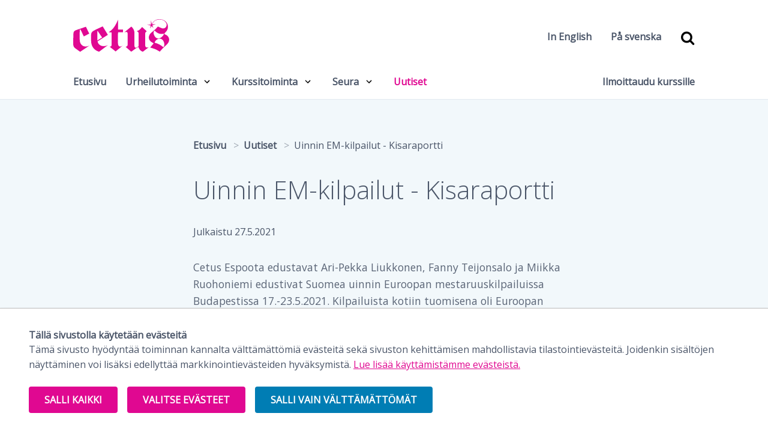

--- FILE ---
content_type: text/html; charset=utf-8
request_url: https://www.cetus.fi/uutiset/uinnin-em-kilpailut-kisaraportti/
body_size: 10362
content:
<!doctype html><html lang="fi"><head><title>Uinnin EM-kilpailut - Kisaraportti - Cetus</title><meta charset="utf-8"><meta name="viewport" content="width=device-width, initial-scale=1.0, minimum-scale=1.0"><meta name="description" content="Cetus Espoota edustavat Ari-Pekka Liukkonen, Fanny Teijonsalo ja Miikka Ruohoniemi edustivat Suomea uinnin Euroopan mestaruuskilpailuissa Budapestissa 17.-23.5.2021. Kilpailuista kotiin tuomisena oli Euroopan mestaruus, Suomen ennätys sekä useampi henkilökohtainen ennätys."><meta property="og:title" content="Uinnin EM-kilpailut - Kisaraportti"><meta property="og:site_name" content="Cetus"><meta property="og:type" content="website"><meta property="og:url" content="https://www.cetus.fi/uutiset/uinnin-em-kilpailut-kisaraportti/"><meta property="og:description" content="Cetus Espoota edustavat Ari-Pekka Liukkonen, Fanny Teijonsalo ja Miikka Ruohoniemi edustivat Suomea uinnin Euroopan mestaruuskilpailuissa Budapestissa 17.-23.5.2021. Kilpailuista kotiin tuomisena oli Euroopan mestaruus, Suomen ennätys sekä useampi henkilökohtainen ennätys."><meta name="twitter:card" content="summary_large_image"><meta name="twitter:title" content="Uinnin EM-kilpailut - Kisaraportti"><meta name="twitter:description" content="Cetus Espoota edustavat Ari-Pekka Liukkonen, Fanny Teijonsalo ja Miikka Ruohoniemi edustivat Suomea uinnin Euroopan mestaruuskilpailuissa Budapestissa 17.-23.5.2021. Kilpailuista kotiin tuomisena oli Euroopan mestaruus, Suomen ennätys sekä useampi henkilökohtainen ennätys."><link rel="canonical" href="https://www.cetus.fi/uutiset/uinnin-em-kilpailut-kisaraportti/"><link rel="alternate" href="https://www.cetus.fi/uutiset/uinnin-em-kilpailut-kisaraportti/" hreflang="fi"><link rel="alternate" href="https://www.cetus.fi/en/news/uinnin-em-kilpailut-kisaraportti/" hreflang="en"><link rel="alternate" href="https://www.cetus.fi/se/nyheter/uinnin-em-kilpailut-kisaraportti/" hreflang="sv"><link rel="icon" type="image/png" href="/site/assets/files/1066/cetus-favicon-1.32x32-u1i0s1q90f1.png"><link rel="stylesheet" href="/site/templates/resources/dist/styles.css?v=4vvwl"><script async type="text/plain" data-type="text/javascript" data-category="statistics" data-src="https://www.googletagmanager.com/gtag/js?id=G-HPXWBHG3CF"></script><script type="text/plain" data-type="text/javascript" data-category="statistics">
		window.dataLayer = window.dataLayer || [];
		function gtag(){dataLayer.push(arguments);}
		gtag('js', new Date());
		gtag('config', 'G-HPXWBHG3CF');
		</script><script>
			document.documentElement.classList.add('js');
		</script><script>var PrivacyWireSettings={"version":1,"dnt":"1","bots":"0","customFunction":"","messageTimeout":5000,"consentByClass":"0","cookieGroups":{"necessary":"V\u00e4ltt\u00e4m\u00e4tt\u00f6m\u00e4t","functional":"Functional","statistics":"Tilastolliset","marketing":"Markkinointi","external_media":"External Media"}};</script><script type='module' src='/site/modules/Privacywire/js/PrivacyWire.js'></script><script nomodule type='text/javascript' src='/site/modules/Privacywire/js/ie_polyfill.js'></script><script nomodule type='text/javascript' src='/site/modules/Privacywire/js/PrivacyWire_legacy.js'></script></head><body class="body offcanvas-main template-Article layout-default" itemscope itemtype="http://schema.org/WebPage"><a class="skip-link sr-only" href="#content">Siirry sivun sisältöön</a><div data-offcanvas-push data-adminbar-adjust="top" class="md:hidden fixed left-0 top-0 z-40"><button data-offcanvas-toggle="left" class="h-12 px-single bg-white text-black hover:bg-brand-1 hover:text-white focus:bg-brand-1 focus:text-white text-2xl" tabindex="0"><span class="sr-only">Näytä valikko</span> <i class="icon-menu" aria-hidden="true"></i></button></div><div data-offcanvas-push data-adminbar-adjust="top" class="md:hidden fixed right-0 top-0 z-40"><button data-offcanvas-toggle="right" class="h-12 px-single bg-white text-black hover:bg-brand-1 hover:text-white focus:bg-brand-1 focus:text-white text-2xl" tabindex="0"><span class="sr-only">Näytä haku</span> <i class="icon-search" aria-hidden="true"></i></button></div><div class="offcanvas-content"><div class="privacywire-wrapper" id="privacywire-wrapper"><div class="privacywire-page-wrapper"><div class="privacywire privacywire-banner"><div class='privacywire-header'>Tällä sivustolla käytetään evästeitä</div><div class="privacywire-body"><div class="privacywire-text"><p>Tämä sivusto hyödyntää toiminnan kannalta välttämättömiä evästeitä sekä sivuston kehittämisen mahdollistavia tilastointievästeitä. Joidenkin sisältöjen näyttäminen voi lisäksi edellyttää markkinointievästeiden hyväksymistä. <a href="/evasteet/">Lue lisää käyttämistämme evästeistä.​​​​​​</a>​</p></div><div class="privacywire-buttons"><button class="allow-all" >Salli kaikki</button><button class="allow-necessary" >Salli vain välttämättömät</button><button class="choose" >Valitse evästeet</button></div></div></div><div class="privacywire privacywire-options"><div class='privacywire-header'>Tällä sivustolla käytetään evästeitä</div><div class="privacywire-body"><div class="privacywire-text"><p>Tämä sivusto hyödyntää toiminnan kannalta välttämättömiä evästeitä sekä sivuston kehittämisen mahdollistavia tilastointievästeitä. Joidenkin sisältöjen näyttäminen voi lisäksi edellyttää markkinointievästeiden hyväksymistä. <a href="/evasteet/">Lue lisää käyttämistämme evästeistä.​​​​​​</a>​</p></div><div class="privacywire-text"><ul><li ><label for="necessary"><input class="required" type="checkbox" name="necessary" id="necessary" value="1" checked disabled>Välttämättömät</label></li><li hidden><label for="functional"><input class="optional" type="checkbox" name="functional" id="functional" value="0">Functional</label></li><li ><label for="statistics"><input class="optional" type="checkbox" name="statistics" id="statistics" value="0">Tilastolliset</label></li><li ><label for="marketing"><input class="optional" type="checkbox" name="marketing" id="marketing" value="0">Markkinointi</label></li><li hidden><label for="external_media"><input class="optional" type="checkbox" name="external_media" id="external_media" value="0">External Media</label></li></ul></div><div class="privacywire-buttons"><button class="toggle" >Valitse kaikki</button><button class="save">Tallenna evästeasetukset</button><button class="allow-all" hidden>Salli kaikki</button></div></div></div><div class="privacywire privacywire-message"><div class="privacywire-body">Evästeasetukset tallennettu.</div></div></div></div><div hidden class="privacywire-ask-consent-blueprint" id="privacywire-ask-consent-blueprint"><div class="privacywire-consent-message"><p>Tämän sisällön näyttäminen edellyttää seuraavan evästetyypin hyväksymistä: {category}.</p></div><button class="privacywire-consent-button" data-consent-category="{categoryname}">Hyväksy evästeet ({category})</button></div><header class="container container--wide"><div class="container pt-single"><div class="md:flex"><div class="flex-auto flex flex-row items-center justify-center md:justify-between"><div class="p-double md:py-single"><a class="block md:inline-block" href="/"> <img width="160" src="/site/assets/files/1066/cetus-logo.svg" alt="Siirry etusivulle"> </a></div><div class="hidden md:block p-single"><nav class="flex flex-row flex-no-wrap items-center"><ul class="flex flex-row flex-wrap"><li class=""><a class="inline-block p-single font-bold text-inherit" href="/en/news/uinnin-em-kilpailut-kisaraportti/">
In English </a></li><li class=""><a class="inline-block p-single font-bold text-inherit" href="/se/nyheter/uinnin-em-kilpailut-kisaraportti/">
På svenska </a></li></ul><button data-offcanvas-toggle="right" class="h-12 px-single bg-white text-black hover:bg-brand-1 hover:text-white focus:bg-brand-1 focus:text-white text-2xl" tabindex="0"><span class="sr-only">Näytä haku</span> <i class="icon-search" aria-hidden="true"></i></button></nav></div></div></div></div></header><div id="topBar" class="container container--wide bg-white hidden md:block sticky top-0 border-b border-gray-300 z-50" data-adminbar-adjust="top"><div class="container"><nav class="flex flex-row flex-no-wrap justify-between px-single"><ul class="top-menu flex flex-row flex-wrap"><li ><a class="inline-block p-single font-bold text-inherit" href="/">Etusivu</a></li><li class="has_children"><a class="inline-block p-single font-bold text-inherit" href="/kilpaurheilu/">Urheilutoiminta</a><ul><li ><a class="inline-block p-single font-bold text-inherit" href="/kilpaurheilu/kilpauinti/">Kilpauinti</a></li><li ><a class="inline-block p-single font-bold text-inherit" href="/kilpaurheilu/vesipallo/">Vesipallo</a></li><li ><a class="inline-block p-single font-bold text-inherit" href="/kilpaurheilu/taitouinti/">Taitouinti</a></li><li ><a class="inline-block p-single font-bold text-inherit" href="/kilpaurheilu/sukelluskerho/">Sukelluskerho</a></li><li ><a class="inline-block p-single font-bold text-inherit" href="/kilpaurheilu/urheilutapahtumat/">Urheilutapahtumat</a></li><li ><a class="inline-block p-single font-bold text-inherit" href="https://www.cetus.fi/seura/menestys/">Menestys</a></li><li ><a class="inline-block p-single font-bold text-inherit" href="/kilpaurheilu/yleisia-ohjeita-urheilijoille/">Yleisiä ohjeita urheilijoille</a></li><li ><a class="inline-block p-single font-bold text-inherit" href="/kilpaurheilu/try-out-tapahtuma/">Try Out</a></li><li ><a class="inline-block p-single font-bold text-inherit" href="/kilpaurheilu/urheilijaneuvosto/">Urheilijaneuvosto</a></li><li ><a class="inline-block p-single font-bold text-inherit" href="/kilpaurheilu/urheilu-uran-jalkeen/">Urheilu-uran jälkeen</a></li><li ><a class="inline-block p-single font-bold text-inherit" href="/kilpaurheilu/tue-urheilutoimintaa/">Tue urheilutoimintaa</a></li><li ><a class="inline-block p-single font-bold text-inherit" href="/kilpaurheilu/vapaaehtoistoiminta/">Vapaaehtoistoiminta</a></li></ul></li><li class="has_children"><a class="inline-block p-single font-bold text-inherit" href="/kurssit/">Kurssitoiminta</a><ul><li ><a class="inline-block p-single font-bold text-inherit" href="/kurssit/lasten-kurssit/">Lasten kurssit</a></li><li ><a class="inline-block p-single font-bold text-inherit" href="/kurssit/aikuisten-kurssit/">Aikuisten kurssit</a></li><li ><a class="inline-block p-single font-bold text-inherit" href="/kurssit/yksityistunnit/">Yksityistunnit jäsenille</a></li><li ><a class="inline-block p-single font-bold text-inherit" href="/kurssit/ohjeita-ja-tietoa/">Ohjeita kurssilaisille</a></li></ul></li><li class="has_children"><a class="inline-block p-single font-bold text-inherit" href="/seura/">Seura</a><ul><li ><a class="inline-block p-single font-bold text-inherit" href="/seura/yhteystiedot/">Ota yhteyttä</a></li><li ><a class="inline-block p-single font-bold text-inherit" href="/seura/me-olemme-cetus/">Me olemme Cetus</a></li><li ><a class="inline-block p-single font-bold text-inherit" href="/seura/menestys/">Menestys</a></li><li ><a class="inline-block p-single font-bold text-inherit" href="/seura/jasenyys/">Jäsenyys</a></li><li ><a class="inline-block p-single font-bold text-inherit" href="/seura/palvelut/">Palvelut</a></li><li ><a class="inline-block p-single font-bold text-inherit" href="/seura/cetus-varusteet/">Cetus-varusteet</a></li><li ><a class="inline-block p-single font-bold text-inherit" href="/seura/sponsorit-ja-yhteistyokumppanit/">Sponsorit ja yhteistyökumppanit</a></li><li ><a class="inline-block p-single font-bold text-inherit" href="/seura/laskutustiedot/">Laskutustiedot</a></li><li ><a class="inline-block p-single font-bold text-inherit" href="/seura/tule-meille-toihin/">Tule meille töihin</a></li></ul></li><li class="text-brand-1"><a class="inline-block p-single font-bold text-inherit" href="/uutiset/">Uutiset</a></li></ul><ul class="flex flex-row flex-wrap"><li ><a class="inline-block p-single font-bold text-inherit" href="/ilmoittaudu-kurssille/">Ilmoittaudu kurssille</a></li></ul></nav></div></div><div class="md:hidden"><nav class="flex flex-row flex-no-wrap justify-center px-single"><ul class="flex flex-row flex-wrap"><li ><a class="inline-block p-single font-bold text-inherit" href="/ilmoittaudu-kurssille/">Ilmoittaudu kurssille</a></li></ul></nav></div><div class="container container--wide bg-brand-2-light"><main id="content" class="relative z-20"><div class="container container--narrow py-double"><div class="p-double"><nav class="mb-double" aria-label="Linkkipolku"><ul class="flex flex-wrap list-none" itemscope itemtype="https://schema.org/BreadcrumbList"><li itemprop="itemListElement" itemscope itemtype="https://schema.org/ListItem"><a class="inline-block text-inherit font-bold no-underline hover:underline hover:text-brand-1 focus:underline focus:text-brand-1" itemprop="item" href="/"> <span itemprop="name">Etusivu</span> </a> <span class="px-half opacity-50" aria-hidden="true">&gt;</span></li><li itemprop="itemListElement" itemscope itemtype="https://schema.org/ListItem"><a class="inline-block text-inherit font-bold no-underline hover:underline hover:text-brand-1 focus:underline focus:text-brand-1" itemprop="item" href="/uutiset/"> <span itemprop="name">Uutiset</span> </a> <span class="px-half opacity-50" aria-hidden="true">&gt;</span></li><li><span aria-label="Nykyinen sivu: Uinnin EM-kilpailut - Kisaraportti">
Uinnin EM-kilpailut - Kisaraportti </span></li></ul></nav><h1>Uinnin EM-kilpailut - Kisaraportti</h1><p class="mb-double">Julkaistu <time class="inline" datetime="2021-05-27 10:53">
27.5.2021 </time></p><p class="introduction">Cetus Espoota edustavat Ari-Pekka Liukkonen, Fanny Teijonsalo ja Miikka Ruohoniemi edustivat Suomea uinnin Euroopan mestaruuskilpailuissa Budapestissa 17.-23.5.2021. Kilpailuista kotiin tuomisena oli Euroopan mestaruus, Suomen ennätys sekä useampi henkilökohtainen ennätys.</p><div class="copy"><figure><p>Kilpailuiden suurimmaksi suomalaistähdeksi nousi <strong>Ari-Pekka Liukkonen</strong>, joka kauhoi 50 metrin vapaauinnin Euroopan mestariksi ajalla 21,61. Liukkonen kertoo Instagramissaan, että odotukset EM-kisoihin olivat maltilliset.</p><p>Cetuksen haastattelussa Liukkonen kommentoi uintiaan seuraavasti: <em>”Euroopan mestaruus finstalla oli tietysti huipennus, jota on ehkä salaa toivonut, mutta joka kuitenkin tuli lopulta pienenä yllätyksenä”.</em></p><p>Liukkonen onnistui EM-kilpailuissa rikkomaan oman kuusi vuotta vanhan 100 metrin rintauinnin ennätyksensä. <em>”Vanhan ennätyksen rikkominen tuntui hyvältä”</em> kommentoi Liukkonen uinnistaan. Lisäksi Liukkonen oli tyytyväinen 100 metrin vapaauintiinsa, jota hän kommentoi seuraavasti: <em>”50 sekunnin alitus 100 metrin vapaauinnissa on aina hienoa”</em>.</p><p>Ari-Pekka Liukkonen alitti 50m vapaauinnissa Tokion Olympialaisten A-rajan huhtikuussa uiduissa Helsinki Swim Meet-kilpailuissa. Suomen Olympiakomitean Huippu-urheiluyksikkö on valinnut Liukkosen Tokion olympiajoukkueeseen.</p><p><img alt="" src="/site/assets/files/1869/ap_ja_marko.350x0-is-u1i0s1q90f1.jpg" width="350" /></p><figcaption><p><em>Kuvassa Ari-Pekka Liukkonen sekä valmentaja Marko Malvela.</em></p></figcaption></figure><figure><p>Cetuksen <strong>Fanny Teijonsalo</strong>n kauden hyvä vire jatkui EM-uinneissa. Teijonsalo rikkoi Mimosa Jallowin nimissä olleen 50 metrin vapaauinnin Suomen ennätyksen. Välierissä Teijonsalo onnistui vielä parantamaan alkuerissä uimaansa Suomen ennätystä aikaan 24,81.</p><p>Teijonsalo onnistui 100m selkäuinnissa sekä 100m vapaauinnissa upeasti rikkomalla henkilökohtaiset ennätyksensä.</p><p><em>”Kaiken kaikkiaan tosi hyvät fiilikset kisoissa ja ihanaa että oman työn tulos näkyy vihdoin! Oma taso on noussut vuoden aikana tosi paljon ja siistiä nähdä, että pystyy oikeesti kisaamaan Euroopan ja maailman parhaita vastaan”</em> Teijonsalo kommentoi.</p><p><em>”Harmittaa ettei olympiarajaa vielä tullut”</em> hän jatkaa, jonka perään positiivisuudestaan tunnettu Teijonsalo heti lisää ”<em>onneksi siihen on vielä aikaa jäljellä”</em>.</p><p><img alt="" src="/site/assets/files/1869/fanny.350x0-is-u1i0s1q90f1.jpg" width="350" /></p><figcaption><p><em>Kuvassa Fanny Teijonsalo. Kuva laitannu Instagramista @fannyteijo. Kuva: Janina Pitkänen.</em></p></figcaption></figure><figure><p>Cetuksen <strong>Miikka Ruohoniemi</strong> edusti Suomea 50 ja 100 metrin rintauinnissa. 100 metrin matkalla Ruohoniemi ylsi henkilökohtaiseen ennätykseensä pysäyttäen kellon aikaan 1.01,41. <em>”</em><em>100 metrin rinuli vähän yllätti, että tuli niinkin hyvin ja ennätykseen”</em> Ruohoniemi kommentoi.</p><p>Ruohoniemi on kärsinyt kauden aikana terveysongelmista, joista johtuen hän ei ole pystynyt harjoittelemaan rintauinninpotkua viiteen viikkoon ennen Euroopan mestaruuskisoja.</p><p>50 metrin rintauinnissa Ruohoniemi ylsi lähelle ennätystään ja suoritustaan hän kommentoi seuraavasti: <em>”50m rintauinnissa olisi voinut olla onnistuneella uinnilla mahdollisuudet välieriin. Vähän harmitti, ettei saanut ehjää suoritusta siihen. Ajallisesti sekin oli kuitenkin ihan hyvä.”</em></p><p><img alt="" src="/site/assets/files/1869/ruohoniemi.350x0-is-u1i0s1q90f1.jpg" width="350" /></p><figcaption><em>Kuvassa Miikka Ruohoniemi. Kuva: Lotta Lybeck / Uimaliitto.</em></figcaption></figure><p>Ari-Pekka Liukkonen ja Fanny Teijonsalo jatkavat kisakautta tulevana viikonloppuna Monacossa järjestettävässä Mare Nostrum-kiertueen ensimmäisessä osakilpailussa. Teijonsalo kommentoi viikonlopun kilpailuja seuraavasti: <em>”</em><em>Tärkeimpänä tavoitteena on saada lisää hyviä startteja alle kovassa seurassa, mikä on kesää ajatellen tosi tärkeetä.”</em></p><p>Jutun kirjoittaja: Eetu Närhi</p></div><div class="mt-double"><h2 class="sr-only">Asiasanat</h2><nav aria-label="Asiasanat"><ul class="flex flex-row flex-wrap -m-half" itemscope itemtype="https://schema.org/ItemList"></ul></nav></div></div></div><div class="bg-brand-2 text-invert bg-cover bg-center" style="background-image: url(/site/templates/resources/img/swimmer-blue.jpg);"><img src="/site/templates/resources/img/waves-light-blue-single.svg" role="presentation" alt="" draggable="false"><div class="container py-triple"><div class="flex flex-row flex-wrap px-single"><div class="w-full md:w-1/3 p-single pb-double md:pb-single md:pr-triple border-b-2 md:border-b-0 md:border-r-2 border-white-transparent"><h2 class="h1">Uutiseen liittyvät aiheet</h2></div><div class="w-full md:w-2/3 p-single pt-double md:pl-triple md:pt-0"><ul class="no-list"><li><a class="block py-single pr-single hover:pl-single focus:pl-single hover:pr-0 focus:pr-0 no-underline animate" href="/kilpaurheilu/"><h3 class="mb-0">Urheilutoiminta</h3> </a></li><li><a class="block py-single pr-single hover:pl-single focus:pl-single hover:pr-0 focus:pr-0 no-underline animate" href="/kilpaurheilu/kilpauinti/"><h3 class="mb-0">Kilpauinti</h3> </a></li></ul></div></div></div></div></main></div><div id="in-association-with" class="container container--wide border-t border-gray-300"><h2 class="sr-only">Yhteistyössä </h2><div class="container px-double py-triple"><ul class="logoList no-list flex flex-row flex-wrap justify-center -m-single"><li class="logoList__item"><a class="block p-single" href="https://www.uimaliitto.fi/" target="_blank"> <img class="w-auto h-10 lg:h-12" src="/site/assets/files/1119/logo-uimaliitto.0x150-u1i0s1q90f1.jpg" alt="Uimaliitto" /> </a></li><li class="logoList__item"><a class="block p-single" href="http://www.suh.fi/" target="_blank"> <img class="w-auto h-10 lg:h-12" src="/site/assets/files/1120/logo-suh.0x150-u1i0s1q90f1.jpg" alt="Suomen Uimaopetus- ja Hengenpelastusliitto" /> </a></li><li class="logoList__item"><a class="block p-single" href="https://espooliikkuu.fi/" target="_blank"> <img class="w-auto h-10 lg:h-12" src="/site/assets/files/1121/logo-espoo-liikkuu.0x150-u1i0s1q90f1.jpg" alt="Espoo liikkuu" /> </a></li><li class="logoList__item"><a class="block p-single" href="https://www.altaalle.com/" target="_blank"> <img class="w-auto h-10 lg:h-12" src="/site/assets/files/1789/altaallecom_logo_darkblue_rgb.0x150-u1i0s1q90f1.jpg" alt="" /> </a></li></ul></div></div><footer class="container container--wide border-t border-gray-300 py-triple"><div class="container"><div class="p-single text-center text-sm"><p><a href="/tietosuojaseloste/">Tietosuojaseloste</a> | <a href="/saavutettavuusseloste/">Saavutettavuusseloste</a></p><p>© Cetus</p></div></div></footer></div><div data-offcanvas-bar="left" data-offcanvas-bar-mode="push" data-adminbar-adjust="top max-height" aria-hidden="true"><nav><ul class="flex flex-row flex-wrap"><li class="flex-auto"><a class="block p-single text-black bg-gray-800 text-white text-center" href="/en/news/uinnin-em-kilpailut-kisaraportti/">
In English </a></li><li class="flex-auto"><a class="block p-single text-black bg-gray-800 text-white text-center" href="/se/nyheter/uinnin-em-kilpailut-kisaraportti/">
På svenska </a></li></ul></nav><nav class="menu-mobile" id="mobile-menu" data-toggle-true="Avaa" data-toggle-false="Sulje"><ul class="menu-mobile__list menu-mobile__list--level-1"><li class="menu-mobile__list-item menu-mobile__list-item--level-1"><a href="/" class="menu-mobile__item menu-mobile__item--level-1">Etusivu</a></li><li class="menu-mobile__list-item--has-children menu-mobile__list-item menu-mobile__list-item--level-1"><a href="/kilpaurheilu/" class="menu-mobile__item--has-children menu-mobile__item menu-mobile__item--level-1">Urheilutoiminta</a><ul class="menu-mobile__list menu-mobile__list--level-2"><li class="menu-mobile__list-item--has-children menu-mobile__list-item menu-mobile__list-item--level-2"><a href="/kilpaurheilu/kilpauinti/" class="menu-mobile__item--has-children menu-mobile__item menu-mobile__item--level-2">Kilpauinti</a><ul class="menu-mobile__list menu-mobile__list--level-3"><li class="menu-mobile__list-item--has-children menu-mobile__list-item menu-mobile__list-item--level-3"><a href="/kilpaurheilu/kilpauinti/valmennus/" class="menu-mobile__item--has-children menu-mobile__item menu-mobile__item--level-3">Valmennus</a><ul class="menu-mobile__list menu-mobile__list--level-4"><li class="menu-mobile__list-item menu-mobile__list-item--level-4"><a href="/kilpaurheilu/kilpauinti/valmennus/kilpauintivalmentajat/" class="menu-mobile__item menu-mobile__item--level-4">Kilpauintivalmentajat</a></li></ul></li><li class="menu-mobile__list-item--has-children menu-mobile__list-item menu-mobile__list-item--level-3"><a href="/kilpaurheilu/kilpauinti/harjoitusryhmat/" class="menu-mobile__item--has-children menu-mobile__item menu-mobile__item--level-3">Harjoitusryhmät</a><ul class="menu-mobile__list menu-mobile__list--level-4"><li class="menu-mobile__list-item menu-mobile__list-item--level-4"><a href="/kilpaurheilu/kilpauinti/harjoitusryhmat/huippuryhma-4/" class="menu-mobile__item menu-mobile__item--level-4">Huippuryhmä 4</a></li><li class="menu-mobile__list-item menu-mobile__list-item--level-4"><a href="/kilpaurheilu/kilpauinti/harjoitusryhmat/huippuryhma-3/" class="menu-mobile__item menu-mobile__item--level-4">Huippuryhmä 3</a></li><li class="menu-mobile__list-item menu-mobile__list-item--level-4"><a href="/kilpaurheilu/kilpauinti/harjoitusryhmat/huippuryhma-2/" class="menu-mobile__item menu-mobile__item--level-4">Huippuryhmä 2</a></li><li class="menu-mobile__list-item menu-mobile__list-item--level-4"><a href="/kilpaurheilu/kilpauinti/harjoitusryhmat/huippuryhma-1/" class="menu-mobile__item menu-mobile__item--level-4">Huippuryhmä 1</a></li><li class="menu-mobile__list-item menu-mobile__list-item--level-4"><a href="/kilpaurheilu/kilpauinti/harjoitusryhmat/ik-4/" class="menu-mobile__item menu-mobile__item--level-4">IK 4</a></li><li class="menu-mobile__list-item menu-mobile__list-item--level-4"><a href="/kilpaurheilu/kilpauinti/harjoitusryhmat/ik-3/" class="menu-mobile__item menu-mobile__item--level-4">IK 3</a></li><li class="menu-mobile__list-item menu-mobile__list-item--level-4"><a href="/kilpaurheilu/kilpauinti/harjoitusryhmat/ik-2/" class="menu-mobile__item menu-mobile__item--level-4">IK 2</a></li><li class="menu-mobile__list-item menu-mobile__list-item--level-4"><a href="/kilpaurheilu/kilpauinti/harjoitusryhmat/ik-1/" class="menu-mobile__item menu-mobile__item--level-4">IK 1</a></li><li class="menu-mobile__list-item menu-mobile__list-item--level-4"><a href="/kilpaurheilu/kilpauinti/harjoitusryhmat/kilparyhma-18v/" class="menu-mobile__item menu-mobile__item--level-4">Kilparyhmä +18v</a></li><li class="menu-mobile__list-item menu-mobile__list-item--level-4"><a href="/kilpaurheilu/kilpauinti/harjoitusryhmat/kilparyhma-4/" class="menu-mobile__item menu-mobile__item--level-4">Kilparyhmä 4</a></li><li class="menu-mobile__list-item menu-mobile__list-item--level-4"><a href="/kilpaurheilu/kilpauinti/harjoitusryhmat/kilparyhma-3/" class="menu-mobile__item menu-mobile__item--level-4">Kilparyhmä 3</a></li><li class="menu-mobile__list-item menu-mobile__list-item--level-4"><a href="/kilpaurheilu/kilpauinti/harjoitusryhmat/kilparyhma-2/" class="menu-mobile__item menu-mobile__item--level-4">Kilparyhmä 2</a></li><li class="menu-mobile__list-item menu-mobile__list-item--level-4"><a href="/kilpaurheilu/kilpauinti/harjoitusryhmat/kilparyhma-1/" class="menu-mobile__item menu-mobile__item--level-4">Kilparyhmä 1</a></li><li class="menu-mobile__list-item menu-mobile__list-item--level-4"><a href="/kilpaurheilu/kilpauinti/harjoitusryhmat/rolloryhma-4/" class="menu-mobile__item menu-mobile__item--level-4">Rolloryhmä 4</a></li><li class="menu-mobile__list-item menu-mobile__list-item--level-4"><a href="/kilpaurheilu/kilpauinti/harjoitusryhmat/rolloryhma-3/" class="menu-mobile__item menu-mobile__item--level-4">Rolloryhmä 3</a></li><li class="menu-mobile__list-item menu-mobile__list-item--level-4"><a href="/kilpaurheilu/kilpauinti/harjoitusryhmat/rolloryhma-2/" class="menu-mobile__item menu-mobile__item--level-4">Rolloryhmä 2</a></li><li class="menu-mobile__list-item menu-mobile__list-item--level-4"><a href="/kilpaurheilu/kilpauinti/harjoitusryhmat/rolloryhma-1/" class="menu-mobile__item menu-mobile__item--level-4">Rolloryhmä 1</a></li><li class="menu-mobile__list-item menu-mobile__list-item--level-4"><a href="/kilpaurheilu/kilpauinti/harjoitusryhmat/kilpauintikoulut/" class="menu-mobile__item menu-mobile__item--level-4">Kilpauintikoulu</a></li><li class="menu-mobile__list-item menu-mobile__list-item--level-4"><a href="/kilpaurheilu/kilpauinti/harjoitusryhmat/masters/" class="menu-mobile__item menu-mobile__item--level-4">Masters</a></li></ul></li><li class="menu-mobile__list-item--has-children menu-mobile__list-item menu-mobile__list-item--level-3"><a href="/kilpaurheilu/kilpauinti/kilpailut/" class="menu-mobile__item--has-children menu-mobile__item menu-mobile__item--level-3">Kilpailut</a><ul class="menu-mobile__list menu-mobile__list--level-4"><li class="menu-mobile__list-item menu-mobile__list-item--level-4"><a href="/kilpaurheilu/kilpauinti/kilpailut/speedo-cup/" class="menu-mobile__item menu-mobile__item--level-4">Speedo Cup 4.-5.10.2025</a></li><li class="menu-mobile__list-item menu-mobile__list-item--level-4"><a href="/kilpaurheilu/kilpauinti/kilpailut/ikm-aluekilpailut/" class="menu-mobile__item menu-mobile__item--level-4">IKM-aluekilpailut 14.-16.11.2025</a></li><li class="menu-mobile__list-item menu-mobile__list-item--level-4"><a href="/kilpaurheilu/kilpauinti/kilpailut/viriilit-vinstat/" class="menu-mobile__item menu-mobile__item--level-4">Viriilit Vinstat 17.1.2026</a></li><li class="menu-mobile__list-item menu-mobile__list-item--level-4"><a href="/kilpaurheilu/kilpauinti/kilpailut/arena-carnival/" class="menu-mobile__item menu-mobile__item--level-4">Arena Carnival 31.1.2026</a></li><li class="menu-mobile__list-item menu-mobile__list-item--level-4"><a href="/kilpaurheilu/kilpauinti/kilpailut/cetus-games/" class="menu-mobile__item menu-mobile__item--level-4">Cetus Games 14.-15.3.2026</a></li><li class="menu-mobile__list-item menu-mobile__list-item--level-4"><a href="/kilpaurheilu/kilpauinti/kilpailut/espoonlahden-uinnit/" class="menu-mobile__item menu-mobile__item--level-4">Espoonlahden uinnit 22.3.2026</a></li><li class="menu-mobile__list-item menu-mobile__list-item--level-4"><a href="/kilpaurheilu/kilpauinti/kilpailut/laviaarit/" class="menu-mobile__item menu-mobile__item--level-4">Laviaarit 16.-17.5.2026</a></li><li class="menu-mobile__list-item menu-mobile__list-item--level-4"><a href="/kilpaurheilu/kilpauinti/kilpailut/sm-uinnit/" class="menu-mobile__item menu-mobile__item--level-4">SM-Uinnit 25.-28.6.2026</a></li><li class="menu-mobile__list-item menu-mobile__list-item--level-4"><a href="/kilpaurheilu/kilpauinti/kilpailut/ohjeita-kilpailijoille/" class="menu-mobile__item menu-mobile__item--level-4">Ohjeita kilpailijoille</a></li><li class="menu-mobile__list-item menu-mobile__list-item--level-4"><a href="/kilpaurheilu/kilpauinti/kilpailut/vapaaehtoistoiminta/" class="menu-mobile__item menu-mobile__item--level-4">Toimitsijat / Vapaaehtoistoiminta</a></li><li class="menu-mobile__list-item menu-mobile__list-item--level-4"><a href="/kilpaurheilu/kilpauinti/kilpailut/ilmoittaudu-toimitsijaksi/" class="menu-mobile__item menu-mobile__item--level-4">Ilmoittaudu toimitsijaksi</a></li><li class="menu-mobile__list-item menu-mobile__list-item--level-4"><a href="/kilpaurheilu/kilpauinti/kilpailut/kuvaus/" class="menu-mobile__item menu-mobile__item--level-4">Valokuvaus</a></li></ul></li><li class="menu-mobile__list-item menu-mobile__list-item--level-3"><a href="/kilpaurheilu/kilpauinti/cetus-gp-sarja/" class="menu-mobile__item menu-mobile__item--level-3">Cetus GP-sarja</a></li><li class="menu-mobile__list-item menu-mobile__list-item--level-3"><a href="/kilpaurheilu/kilpauinti/seuraennatykset/" class="menu-mobile__item menu-mobile__item--level-3">Seuraennätykset</a></li><li class="menu-mobile__list-item--has-children menu-mobile__list-item menu-mobile__list-item--level-3"><a href="/kilpaurheilu/kilpauinti/masters-uinti/" class="menu-mobile__item--has-children menu-mobile__item menu-mobile__item--level-3">Masters-uinti</a><ul class="menu-mobile__list menu-mobile__list--level-4"><li class="menu-mobile__list-item menu-mobile__list-item--level-4"><a href="/kilpaurheilu/kilpauinti/masters-uinti/harjoittelu/" class="menu-mobile__item menu-mobile__item--level-4">Harjoittelu ja maksuryhmät</a></li><li class="menu-mobile__list-item menu-mobile__list-item--level-4"><a href="/kilpaurheilu/kilpauinti/masters-uinti/liittyminen/" class="menu-mobile__item menu-mobile__item--level-4">Liittyminen Masters-ryhmiin</a></li><li class="menu-mobile__list-item menu-mobile__list-item--level-4"><a href="/kilpaurheilu/kilpauinti/masters-uinti/kilpailumaksut/" class="menu-mobile__item menu-mobile__item--level-4">Kilpailumaksut ja kilpailuihin ilmoittautuminen</a></li><li class="menu-mobile__list-item menu-mobile__list-item--level-4"><a href="/kilpaurheilu/kilpauinti/masters-uinti/ennatykset/" class="menu-mobile__item menu-mobile__item--level-4">Cetus mastersennätykset</a></li></ul></li><li class="menu-mobile__list-item menu-mobile__list-item--level-3"><a href="/kilpaurheilu/kilpauinti/parauinti/" class="menu-mobile__item menu-mobile__item--level-3">Parauinti</a></li><li class="menu-mobile__list-item menu-mobile__list-item--level-3"><a href="/kilpaurheilu/kilpauinti/urheilukoulu/" class="menu-mobile__item menu-mobile__item--level-3">Urheilukoulu</a></li></ul></li><li class="menu-mobile__list-item--has-children menu-mobile__list-item menu-mobile__list-item--level-2"><a href="/kilpaurheilu/vesipallo/" class="menu-mobile__item--has-children menu-mobile__item menu-mobile__item--level-2">Vesipallo</a><ul class="menu-mobile__list menu-mobile__list--level-3"><li class="menu-mobile__list-item--has-children menu-mobile__list-item menu-mobile__list-item--level-3"><a href="/kilpaurheilu/vesipallo/joukkueet/" class="menu-mobile__item--has-children menu-mobile__item menu-mobile__item--level-3">Joukkueet</a><ul class="menu-mobile__list menu-mobile__list--level-4"><li class="menu-mobile__list-item menu-mobile__list-item--level-4"><a href="/kilpaurheilu/vesipallo/joukkueet/miehet/" class="menu-mobile__item menu-mobile__item--level-4">Miehet</a></li><li class="menu-mobile__list-item menu-mobile__list-item--level-4"><a href="/kilpaurheilu/vesipallo/joukkueet/naiset/" class="menu-mobile__item menu-mobile__item--level-4">Naiset</a></li><li class="menu-mobile__list-item menu-mobile__list-item--level-4"><a href="/kilpaurheilu/vesipallo/joukkueet/18u/" class="menu-mobile__item menu-mobile__item--level-4">18U-juniorit</a></li><li class="menu-mobile__list-item menu-mobile__list-item--level-4"><a href="/kilpaurheilu/vesipallo/joukkueet/16u/" class="menu-mobile__item menu-mobile__item--level-4">16U-juniorit</a></li><li class="menu-mobile__list-item menu-mobile__list-item--level-4"><a href="/kilpaurheilu/vesipallo/joukkueet/14u/" class="menu-mobile__item menu-mobile__item--level-4">14U-juniorit</a></li><li class="menu-mobile__list-item menu-mobile__list-item--level-4"><a href="/kilpaurheilu/vesipallo/joukkueet/12u/" class="menu-mobile__item menu-mobile__item--level-4">12U-juniorit</a></li><li class="menu-mobile__list-item menu-mobile__list-item--level-4"><a href="/kilpaurheilu/vesipallo/joukkueet/hontsavesipallo/" class="menu-mobile__item menu-mobile__item--level-4">Höntsävesipallo</a></li><li class="menu-mobile__list-item menu-mobile__list-item--level-4"><a href="/kilpaurheilu/vesipallo/joukkueet/miesten-divari/" class="menu-mobile__item menu-mobile__item--level-4">Miesten divari</a></li></ul></li><li class="menu-mobile__list-item menu-mobile__list-item--level-3"><a href="/kilpaurheilu/vesipallo/ottelut/" class="menu-mobile__item menu-mobile__item--level-3">Ottelut</a></li><li class="menu-mobile__list-item menu-mobile__list-item--level-3"><a href="/kilpaurheilu/vesipallo/cetus-baltic-open-turnaus/" class="menu-mobile__item menu-mobile__item--level-3">Cetus Baltic Open -turnaus</a></li><li class="menu-mobile__list-item menu-mobile__list-item--level-3"><a href="/kilpaurheilu/vesipallo/vesipallo-lyhyesti/" class="menu-mobile__item menu-mobile__item--level-3">Yleistä tietoa vesipallosta</a></li><li class="menu-mobile__list-item menu-mobile__list-item--level-3"><a href="/kilpaurheilu/vesipallo/miesten-edustusjoukkueen-ottelut/" class="menu-mobile__item menu-mobile__item--level-3">Miesten edustusjoukkueen ottelut</a></li><li class="menu-mobile__list-item--has-children menu-mobile__list-item menu-mobile__list-item--level-3"><a href="/kilpaurheilu/vesipallo/erasmus-projekti/" class="menu-mobile__item--has-children menu-mobile__item menu-mobile__item--level-3">Erasmus+ projekti</a><ul class="menu-mobile__list menu-mobile__list--level-4"><li class="menu-mobile__list-item menu-mobile__list-item--level-4"><a href="/kilpaurheilu/vesipallo/erasmus-projekti/hae-mukaan/" class="menu-mobile__item menu-mobile__item--level-4">Hae mukaan vesipallovalmennuksen kehitysohjelmaan</a></li></ul></li></ul></li><li class="menu-mobile__list-item--has-children menu-mobile__list-item menu-mobile__list-item--level-2"><a href="/kilpaurheilu/taitouinti/" class="menu-mobile__item--has-children menu-mobile__item menu-mobile__item--level-2">Taitouinti</a><ul class="menu-mobile__list menu-mobile__list--level-3"><li class="menu-mobile__list-item--has-children menu-mobile__list-item menu-mobile__list-item--level-3"><a href="/kilpaurheilu/taitouinti/valmennus/" class="menu-mobile__item--has-children menu-mobile__item menu-mobile__item--level-3">Valmennus</a><ul class="menu-mobile__list menu-mobile__list--level-4"><li class="menu-mobile__list-item menu-mobile__list-item--level-4"><a href="/kilpaurheilu/taitouinti/valmennus/taitouintivalmentajat/" class="menu-mobile__item menu-mobile__item--level-4">Taitouintivalmentajat</a></li></ul></li><li class="menu-mobile__list-item--has-children menu-mobile__list-item menu-mobile__list-item--level-3"><a href="/kilpaurheilu/taitouinti/joukkueet/" class="menu-mobile__item--has-children menu-mobile__item menu-mobile__item--level-3">Joukkueet</a><ul class="menu-mobile__list menu-mobile__list--level-4"><li class="menu-mobile__list-item menu-mobile__list-item--level-4"><a href="/kilpaurheilu/taitouinti/joukkueet/senior-edustusjoukkue/" class="menu-mobile__item menu-mobile__item--level-4">Senior edustusjoukkue</a></li><li class="menu-mobile__list-item menu-mobile__list-item--level-4"><a href="/kilpaurheilu/taitouinti/joukkueet/junior-edustusjoukkue/" class="menu-mobile__item menu-mobile__item--level-4">Junior edustusjoukkue</a></li><li class="menu-mobile__list-item menu-mobile__list-item--level-4"><a href="/kilpaurheilu/taitouinti/joukkueet/youth-edustusjoukkue/" class="menu-mobile__item menu-mobile__item--level-4">Youth edustusjoukkue</a></li><li class="menu-mobile__list-item menu-mobile__list-item--level-4"><a href="/kilpaurheilu/taitouinti/joukkueet/youth-kilpajoukkue/" class="menu-mobile__item menu-mobile__item--level-4">Youth kilpajoukkue</a></li><li class="menu-mobile__list-item menu-mobile__list-item--level-4"><a href="/kilpaurheilu/taitouinti/joukkueet/alle-12-vuotiaiden-edustusjoukkue/" class="menu-mobile__item menu-mobile__item--level-4">Alle 12-vuotiaiden edustusjoukkue</a></li><li class="menu-mobile__list-item menu-mobile__list-item--level-4"><a href="/kilpaurheilu/taitouinti/joukkueet/alle-12-vuotiaiden-kilpajoukkue/" class="menu-mobile__item menu-mobile__item--level-4">Alle 12-vuotiaiden kilpajoukkue</a></li><li class="menu-mobile__list-item menu-mobile__list-item--level-4"><a href="/kilpaurheilu/taitouinti/joukkueet/taitouintikoulut/" class="menu-mobile__item menu-mobile__item--level-4">Taitouintikoulut</a></li><li class="menu-mobile__list-item menu-mobile__list-item--level-4"><a href="/kilpaurheilu/taitouinti/joukkueet/hontsajoukkue/" class="menu-mobile__item menu-mobile__item--level-4">Höntsäjoukkue</a></li></ul></li><li class="menu-mobile__list-item--has-children menu-mobile__list-item menu-mobile__list-item--level-3"><a href="/kilpaurheilu/taitouinti/taitouintitapahtumat/" class="menu-mobile__item--has-children menu-mobile__item menu-mobile__item--level-3">Taitouintitapahtumat</a><ul class="menu-mobile__list menu-mobile__list--level-4"><li class="menu-mobile__list-item menu-mobile__list-item--level-4"><a href="/kilpaurheilu/taitouinti/taitouintitapahtumat/cetus-games/" class="menu-mobile__item menu-mobile__item--level-4">Cetus Games 6.-8.3.2026</a></li><li class="menu-mobile__list-item menu-mobile__list-item--level-4"><a href="/kilpaurheilu/taitouinti/taitouintitapahtumat/cetus-cup/" class="menu-mobile__item menu-mobile__item--level-4">Cetus Cup 24.-26.4.2026</a></li></ul></li><li class="menu-mobile__list-item menu-mobile__list-item--level-3"><a href="/kilpaurheilu/taitouinti/urheilijalle-ja-kotijoukoille/" class="menu-mobile__item menu-mobile__item--level-3">Urheilijalle ja kotijoukoille</a></li></ul></li><li class="menu-mobile__list-item--has-children menu-mobile__list-item menu-mobile__list-item--level-2"><a href="/kilpaurheilu/sukelluskerho/" class="menu-mobile__item--has-children menu-mobile__item menu-mobile__item--level-2">Sukelluskerho</a><ul class="menu-mobile__list menu-mobile__list--level-3"><li class="menu-mobile__list-item menu-mobile__list-item--level-3"><a href="/kilpaurheilu/sukelluskerho/jasenyys/" class="menu-mobile__item menu-mobile__item--level-3">Jäsenyys</a></li><li class="menu-mobile__list-item menu-mobile__list-item--level-3"><a href="/kilpaurheilu/sukelluskerho/sukelluskerhon-vuorot/" class="menu-mobile__item menu-mobile__item--level-3">Sukelluskerhon vuorot</a></li><li class="menu-mobile__list-item menu-mobile__list-item--level-3"><a href="/kilpaurheilu/sukelluskerho/kerhovuoroilla-toimiminen/" class="menu-mobile__item menu-mobile__item--level-3">Turvallisuus kerhovuoroilla</a></li><li class="menu-mobile__list-item menu-mobile__list-item--level-3"><a href="/kilpaurheilu/sukelluskerho/tiedotus/" class="menu-mobile__item menu-mobile__item--level-3">Tiedotus</a></li></ul></li><li class="menu-mobile__list-item--has-children menu-mobile__list-item menu-mobile__list-item--level-2"><a href="/kilpaurheilu/urheilutapahtumat/" class="menu-mobile__item--has-children menu-mobile__item menu-mobile__item--level-2">Urheilutapahtumat</a><ul class="menu-mobile__list menu-mobile__list--level-3"><li class="menu-mobile__list-item menu-mobile__list-item--level-3"><a href="/kilpaurheilu/urheilutapahtumat/vapaasukelluksen-sm-kilpailut-2026/" class="menu-mobile__item menu-mobile__item--level-3">AIDA Vapaasukelluksen allaslajien SM-kilpailut 2026</a></li></ul></li><li class="menu-mobile__list-item menu-mobile__list-item--level-2"><a href="/kilpaurheilu/menestys/" class="menu-mobile__item menu-mobile__item--level-2">Menestys</a></li><li class="menu-mobile__list-item--has-children menu-mobile__list-item menu-mobile__list-item--level-2"><a href="/kilpaurheilu/yleisia-ohjeita-urheilijoille/" class="menu-mobile__item--has-children menu-mobile__item menu-mobile__item--level-2">Yleisiä ohjeita urheilijoille</a><ul class="menu-mobile__list menu-mobile__list--level-3"><li class="menu-mobile__list-item menu-mobile__list-item--level-3"><a href="/kilpaurheilu/yleisia-ohjeita-urheilijoille/pelisaannot/" class="menu-mobile__item menu-mobile__item--level-3">Pelisäännöt</a></li><li class="menu-mobile__list-item menu-mobile__list-item--level-3"><a href="/kilpaurheilu/yleisia-ohjeita-urheilijoille/vakuutukset-harjoittelussa-seka-kisa-ja-leirimatkoilla/" class="menu-mobile__item menu-mobile__item--level-3">Urheilijan vakuutukset</a></li><li class="menu-mobile__list-item menu-mobile__list-item--level-3"><a href="/kilpaurheilu/yleisia-ohjeita-urheilijoille/tietoa-kilpailemisesta/" class="menu-mobile__item menu-mobile__item--level-3">Tietoa kilpailemisesta</a></li><li class="menu-mobile__list-item menu-mobile__list-item--level-3"><a href="/kilpaurheilu/yleisia-ohjeita-urheilijoille/kisa-ja-leirimatkojen-kustannukset/" class="menu-mobile__item menu-mobile__item--level-3">Kisa- ja leirimatkojen kustannukset</a></li><li class="menu-mobile__list-item menu-mobile__list-item--level-3"><a href="/kilpaurheilu/yleisia-ohjeita-urheilijoille/valmennusmaksut/" class="menu-mobile__item menu-mobile__item--level-3">Valmennusmaksut</a></li><li class="menu-mobile__list-item menu-mobile__list-item--level-3"><a href="/kilpaurheilu/yleisia-ohjeita-urheilijoille/varusteet/" class="menu-mobile__item menu-mobile__item--level-3">Varusteet</a></li><li class="menu-mobile__list-item menu-mobile__list-item--level-3"><a href="/kilpaurheilu/yleisia-ohjeita-urheilijoille/lihashuolto/" class="menu-mobile__item menu-mobile__item--level-3">Lihashuolto</a></li><li class="menu-mobile__list-item menu-mobile__list-item--level-3"><a href="/kilpaurheilu/yleisia-ohjeita-urheilijoille/psyykkinen-valmennus/" class="menu-mobile__item menu-mobile__item--level-3">Psyykkinen valmennus</a></li><li class="menu-mobile__list-item menu-mobile__list-item--level-3"><a href="/kilpaurheilu/yleisia-ohjeita-urheilijoille/nuoren-urheilijan-ravitsemus/" class="menu-mobile__item menu-mobile__item--level-3">Nuoren urheilijan ravitsemus</a></li><li class="menu-mobile__list-item menu-mobile__list-item--level-3"><a href="/kilpaurheilu/yleisia-ohjeita-urheilijoille/urheilijan-terveystarkastus/" class="menu-mobile__item menu-mobile__item--level-3">Urheilijan terveystarkastus</a></li><li class="menu-mobile__list-item menu-mobile__list-item--level-3"><a href="/kilpaurheilu/yleisia-ohjeita-urheilijoille/vahavaraisten-tuki-harjoitteluun/" class="menu-mobile__item menu-mobile__item--level-3">Vähävaraisten tuki harjoitteluun</a></li><li class="menu-mobile__list-item menu-mobile__list-item--level-3"><a href="/kilpaurheilu/yleisia-ohjeita-urheilijoille/cetus-tekniikka-videot/" class="menu-mobile__item menu-mobile__item--level-3">Cetus Tekniikka-videot</a></li></ul></li><li class="menu-mobile__list-item menu-mobile__list-item--level-2"><a href="/kilpaurheilu/try-out-tapahtuma/" class="menu-mobile__item menu-mobile__item--level-2">Try Out</a></li><li class="menu-mobile__list-item menu-mobile__list-item--level-2"><a href="/kilpaurheilu/urheilijaneuvosto/" class="menu-mobile__item menu-mobile__item--level-2">Urheilijaneuvosto</a></li><li class="menu-mobile__list-item menu-mobile__list-item--level-2"><a href="/kilpaurheilu/urheilu-uran-jalkeen/" class="menu-mobile__item menu-mobile__item--level-2">Urheilu-uran jälkeen</a></li><li class="menu-mobile__list-item menu-mobile__list-item--level-2"><a href="/kilpaurheilu/tue-urheilutoimintaa/" class="menu-mobile__item menu-mobile__item--level-2">Tue urheilutoimintaa</a></li><li class="menu-mobile__list-item--has-children menu-mobile__list-item menu-mobile__list-item--level-2"><a href="/kilpaurheilu/vapaaehtoistoiminta/" class="menu-mobile__item--has-children menu-mobile__item menu-mobile__item--level-2">Vapaaehtoistoiminta</a><ul class="menu-mobile__list menu-mobile__list--level-3"><li class="menu-mobile__list-item--has-children menu-mobile__list-item menu-mobile__list-item--level-3"><a href="/kilpaurheilu/vapaaehtoistoiminta/tehtavankuvaukset/" class="menu-mobile__item--has-children menu-mobile__item menu-mobile__item--level-3">Tehtävänkuvaukset</a><ul class="menu-mobile__list menu-mobile__list--level-4"><li class="menu-mobile__list-item--has-children menu-mobile__list-item menu-mobile__list-item--level-4"><a href="/kilpaurheilu/vapaaehtoistoiminta/tehtavankuvaukset/kilpauinti/" class="menu-mobile__item--has-children menu-mobile__item menu-mobile__item--level-4">Kilpauinnin toimitsijatehtävät</a><ul class="menu-mobile__list menu-mobile__list--level-5"><li class="menu-mobile__list-item menu-mobile__list-item--level-5"><a href="/kilpaurheilu/vapaaehtoistoiminta/tehtavankuvaukset/kilpauinti/ilmoittaudu-toimitsijaksi-uintikilpailuihin/" class="menu-mobile__item menu-mobile__item--level-5">Ilmoittaudu toimitsijaksi uintikilpailuihin</a></li></ul></li><li class="menu-mobile__list-item menu-mobile__list-item--level-4"><a href="/kilpaurheilu/vapaaehtoistoiminta/tehtavankuvaukset/taitouinnin-toimitsijatehtavat/" class="menu-mobile__item menu-mobile__item--level-4">Taitouinnin toimitsijatehtävät</a></li><li class="menu-mobile__list-item menu-mobile__list-item--level-4"><a href="/kilpaurheilu/vapaaehtoistoiminta/tehtavankuvaukset/vesipallon-toimitsijatehtavat/" class="menu-mobile__item menu-mobile__item--level-4">Vesipallon toimitsijatehtävät</a></li></ul></li><li class="menu-mobile__list-item menu-mobile__list-item--level-3"><a href="/kilpaurheilu/vapaaehtoistoiminta/tuomari-ja-toimitsijakoulutukset/" class="menu-mobile__item menu-mobile__item--level-3">Tuomari- ja toimitsijakoulutukset</a></li><li class="menu-mobile__list-item menu-mobile__list-item--level-3"><a href="/kilpaurheilu/vapaaehtoistoiminta/ohjeita-kilpauinnin-toimitsijoille/" class="menu-mobile__item menu-mobile__item--level-3">Ohjeita kilpauinnin toimitsijoille</a></li></ul></li></ul></li><li class="menu-mobile__list-item--has-children menu-mobile__list-item menu-mobile__list-item--level-1"><a href="/kurssit/" class="menu-mobile__item--has-children menu-mobile__item menu-mobile__item--level-1">Kurssitoiminta</a><ul class="menu-mobile__list menu-mobile__list--level-2"><li class="menu-mobile__list-item--has-children menu-mobile__list-item menu-mobile__list-item--level-2"><a href="/kurssit/lasten-kurssit/" class="menu-mobile__item--has-children menu-mobile__item menu-mobile__item--level-2">Lasten kurssit</a><ul class="menu-mobile__list menu-mobile__list--level-3"><li class="menu-mobile__list-item--has-children menu-mobile__list-item menu-mobile__list-item--level-3"><a href="/kurssit/lasten-kurssit/vauva-ja-perheuinti/" class="menu-mobile__item--has-children menu-mobile__item menu-mobile__item--level-3">Terapia-allas / Vauva- ja perheuinti</a><ul class="menu-mobile__list menu-mobile__list--level-4"><li class="menu-mobile__list-item menu-mobile__list-item--level-4"><a href="/kurssit/lasten-kurssit/vauva-ja-perheuinti/vauvauinti/" class="menu-mobile__item menu-mobile__item--level-4">Vauvauinti (3kk-1,5v)</a></li><li class="menu-mobile__list-item menu-mobile__list-item--level-4"><a href="/kurssit/lasten-kurssit/vauva-ja-perheuinti/perheuinti/" class="menu-mobile__item menu-mobile__item--level-4">Perheuinti (1v-3v)</a></li><li class="menu-mobile__list-item menu-mobile__list-item--level-4"><a href="/kurssit/lasten-kurssit/vauva-ja-perheuinti/korvaus-kokeilu/" class="menu-mobile__item menu-mobile__item--level-4">Korvausuinnit</a></li></ul></li><li class="menu-mobile__list-item--has-children menu-mobile__list-item menu-mobile__list-item--level-3"><a href="/kurssit/lasten-kurssit/uimakoulut/" class="menu-mobile__item--has-children menu-mobile__item menu-mobile__item--level-3">Opetusallas / Uimakoulut</a><ul class="menu-mobile__list menu-mobile__list--level-4"><li class="menu-mobile__list-item menu-mobile__list-item--level-4"><a href="/kurssit/lasten-kurssit/uimakoulut/lapsi-vanhempi-uimakoulu/" class="menu-mobile__item menu-mobile__item--level-4">Lapsi-vanhempi uimakoulu</a></li><li class="menu-mobile__list-item menu-mobile__list-item--level-4"><a href="/kurssit/lasten-kurssit/uimakoulut/alkeisuimakoulu/" class="menu-mobile__item menu-mobile__item--level-4">Alkeisuimakoulu</a></li><li class="menu-mobile__list-item menu-mobile__list-item--level-4"><a href="/kurssit/lasten-kurssit/uimakoulut/uimakoulu-1/" class="menu-mobile__item menu-mobile__item--level-4">Uimakoulu 1</a></li><li class="menu-mobile__list-item menu-mobile__list-item--level-4"><a href="/kurssit/lasten-kurssit/uimakoulut/uimakoulu-2/" class="menu-mobile__item menu-mobile__item--level-4">Uimakoulu 2</a></li><li class="menu-mobile__list-item menu-mobile__list-item--level-4"><a href="/kurssit/lasten-kurssit/uimakoulut/uimakoulu-3/" class="menu-mobile__item menu-mobile__item--level-4">Uimakoulu 3</a></li></ul></li><li class="menu-mobile__list-item--has-children menu-mobile__list-item menu-mobile__list-item--level-3"><a href="/kurssit/lasten-kurssit/cetusmix-ja-lasten-tekniikkakurssit/" class="menu-mobile__item--has-children menu-mobile__item menu-mobile__item--level-3">Iso allas / CetusMix ja tekniikkakurssit</a><ul class="menu-mobile__list menu-mobile__list--level-4"><li class="menu-mobile__list-item menu-mobile__list-item--level-4"><a href="/kurssit/lasten-kurssit/cetusmix-ja-lasten-tekniikkakurssit/cetusmix-1/" class="menu-mobile__item menu-mobile__item--level-4">CetusMix 1</a></li><li class="menu-mobile__list-item menu-mobile__list-item--level-4"><a href="/kurssit/lasten-kurssit/cetusmix-ja-lasten-tekniikkakurssit/cetusmix-2/" class="menu-mobile__item menu-mobile__item--level-4">CetusMix 2</a></li><li class="menu-mobile__list-item menu-mobile__list-item--level-4"><a href="/kurssit/lasten-kurssit/cetusmix-ja-lasten-tekniikkakurssit/cetusmix-3/" class="menu-mobile__item menu-mobile__item--level-4">CetusMix 3</a></li><li class="menu-mobile__list-item menu-mobile__list-item--level-4"><a href="/kurssit/lasten-kurssit/cetusmix-ja-lasten-tekniikkakurssit/lasten-tekniikkakurssi/" class="menu-mobile__item menu-mobile__item--level-4">Lasten tekniikkakurssi (+7v)</a></li><li class="menu-mobile__list-item menu-mobile__list-item--level-4"><a href="/kurssit/lasten-kurssit/cetusmix-ja-lasten-tekniikkakurssit/nuorten-tekniikkakurssi/" class="menu-mobile__item menu-mobile__item--level-4">Nuorten tekniikkakurssi (+12v)</a></li></ul></li><li class="menu-mobile__list-item--has-children menu-mobile__list-item menu-mobile__list-item--level-3"><a href="/kurssit/lasten-kurssit/tutustu-lajeihin/" class="menu-mobile__item--has-children menu-mobile__item menu-mobile__item--level-3">Tutustu lajeihin</a><ul class="menu-mobile__list menu-mobile__list--level-4"><li class="menu-mobile__list-item menu-mobile__list-item--level-4"><a href="/kurssit/lasten-kurssit/tutustu-lajeihin/kilpauintikoulu/" class="menu-mobile__item menu-mobile__item--level-4">Kilpauintikoulu</a></li><li class="menu-mobile__list-item menu-mobile__list-item--level-4"><a href="/kurssit/lasten-kurssit/tutustu-lajeihin/taitouintikoulu/" class="menu-mobile__item menu-mobile__item--level-4">Taitouintikoulu</a></li><li class="menu-mobile__list-item menu-mobile__list-item--level-4"><a href="/kurssit/lasten-kurssit/tutustu-lajeihin/vesipallokoulu/" class="menu-mobile__item menu-mobile__item--level-4">Vesipallokoulu</a></li></ul></li><li class="menu-mobile__list-item--has-children menu-mobile__list-item menu-mobile__list-item--level-3"><a href="/kurssit/lasten-kurssit/harrasta-uintia/" class="menu-mobile__item--has-children menu-mobile__item menu-mobile__item--level-3">Harrasta uintia</a><ul class="menu-mobile__list menu-mobile__list--level-4"><li class="menu-mobile__list-item menu-mobile__list-item--level-4"><a href="/kurssit/lasten-kurssit/harrasta-uintia/harrasteryhma/" class="menu-mobile__item menu-mobile__item--level-4">Harrasteryhmät</a></li><li class="menu-mobile__list-item menu-mobile__list-item--level-4"><a href="/kurssit/lasten-kurssit/harrasta-uintia/vesipelastajakurssi/" class="menu-mobile__item menu-mobile__item--level-4">Vesipelastajakurssi</a></li><li class="menu-mobile__list-item menu-mobile__list-item--level-4"><a href="/kurssit/lasten-kurssit/harrasta-uintia/merenneitouinti/" class="menu-mobile__item menu-mobile__item--level-4">Merenneitouinti</a></li><li class="menu-mobile__list-item menu-mobile__list-item--level-4"><a href="/kurssit/lasten-kurssit/harrasta-uintia/wau-muuvi/" class="menu-mobile__item menu-mobile__item--level-4">WAU-kerhot</a></li><li class="menu-mobile__list-item menu-mobile__list-item--level-4"><a href="/kurssit/lasten-kurssit/harrasta-uintia/ilmaiset-ylakoulu-uinnit/" class="menu-mobile__item menu-mobile__item--level-4">10-15v harrasteuinti</a></li></ul></li><li class="menu-mobile__list-item menu-mobile__list-item--level-3"><a href="/kurssit/lasten-kurssit/erityisuinti/" class="menu-mobile__item menu-mobile__item--level-3">Para / Erityisuinti</a></li><li class="menu-mobile__list-item menu-mobile__list-item--level-3"><a href="/kurssit/lasten-kurssit/yhteistyokurssit-espoon-kaupungin-kanssa/" class="menu-mobile__item menu-mobile__item--level-3">Yhteistyö Espoon kaupungin kanssa</a></li><li class="menu-mobile__list-item menu-mobile__list-item--level-3"><a href="/kurssit/lasten-kurssit/ohjeita-kurssilaisille/" class="menu-mobile__item menu-mobile__item--level-3">Ohjeita Kurssilaisille</a></li></ul></li><li class="menu-mobile__list-item--has-children menu-mobile__list-item menu-mobile__list-item--level-2"><a href="/kurssit/aikuisten-kurssit/" class="menu-mobile__item--has-children menu-mobile__item menu-mobile__item--level-2">Aikuisten kurssit</a><ul class="menu-mobile__list menu-mobile__list--level-3"><li class="menu-mobile__list-item--has-children menu-mobile__list-item menu-mobile__list-item--level-3"><a href="/kurssit/aikuisten-kurssit/opi-uinnin-alkeita/" class="menu-mobile__item--has-children menu-mobile__item menu-mobile__item--level-3">Opi uinnin alkeita</a><ul class="menu-mobile__list menu-mobile__list--level-4"><li class="menu-mobile__list-item menu-mobile__list-item--level-4"><a href="/kurssit/aikuisten-kurssit/opi-uinnin-alkeita/aikuisten-uimakoulu-1/" class="menu-mobile__item menu-mobile__item--level-4">Aikuisten uimakoulu 1</a></li><li class="menu-mobile__list-item menu-mobile__list-item--level-4"><a href="/kurssit/aikuisten-kurssit/opi-uinnin-alkeita/aikuisten-uimakoulu-2/" class="menu-mobile__item menu-mobile__item--level-4">Aikuisten uimakoulu 2</a></li><li class="menu-mobile__list-item menu-mobile__list-item--level-4"><a href="/kurssit/aikuisten-kurssit/opi-uinnin-alkeita/aikuisten-uimakoulu-3/" class="menu-mobile__item menu-mobile__item--level-4">Aikuisten uimakoulu 3</a></li></ul></li><li class="menu-mobile__list-item--has-children menu-mobile__list-item menu-mobile__list-item--level-3"><a href="/kurssit/aikuisten-kurssit/aikuisten-tekniikkakurssit/" class="menu-mobile__item--has-children menu-mobile__item menu-mobile__item--level-3">Aikuisten tekniikkakurssit</a><ul class="menu-mobile__list menu-mobile__list--level-4"><li class="menu-mobile__list-item menu-mobile__list-item--level-4"><a href="/kurssit/aikuisten-kurssit/aikuisten-tekniikkakurssit/uinnin-tekniikkakurssi-2/" class="menu-mobile__item menu-mobile__item--level-4">Uinnin tekniikkakurssi</a></li><li class="menu-mobile__list-item menu-mobile__list-item--level-4"><a href="/kurssit/aikuisten-kurssit/aikuisten-tekniikkakurssit/perhosuinnin-tekniikkakurssi/" class="menu-mobile__item menu-mobile__item--level-4">Perhosuinnin tekniikkakurssi</a></li><li class="menu-mobile__list-item menu-mobile__list-item--level-4"><a href="/kurssit/aikuisten-kurssit/aikuisten-tekniikkakurssit/selkauinnin-tekniikkakurssi/" class="menu-mobile__item menu-mobile__item--level-4">Selkäuinnin tekniikkakurssi</a></li><li class="menu-mobile__list-item menu-mobile__list-item--level-4"><a href="/kurssit/aikuisten-kurssit/aikuisten-tekniikkakurssit/rintauinnin-tekniikkakurssi/" class="menu-mobile__item menu-mobile__item--level-4">Rintauinnin tekniikkakurssi</a></li><li class="menu-mobile__list-item menu-mobile__list-item--level-4"><a href="/kurssit/aikuisten-kurssit/aikuisten-tekniikkakurssit/vapaauinnin-tekniikkakurssi-1/" class="menu-mobile__item menu-mobile__item--level-4">Vapaauinnin tekniikkakurssi</a></li><li class="menu-mobile__list-item menu-mobile__list-item--level-4"><a href="/kurssit/aikuisten-kurssit/aikuisten-tekniikkakurssit/triathlonuintitekniikkakurssi/" class="menu-mobile__item menu-mobile__item--level-4">Triathlonuintitekniikkakurssi</a></li><li class="menu-mobile__list-item menu-mobile__list-item--level-4"><a href="/kurssit/aikuisten-kurssit/aikuisten-tekniikkakurssit/cetus-tekniikka-videot/" class="menu-mobile__item menu-mobile__item--level-4">Cetus Tekniikka-videot</a></li></ul></li><li class="menu-mobile__list-item menu-mobile__list-item--level-3"><a href="/kurssit/aikuisten-kurssit/aikuisten-vapaasukelluskurssit/" class="menu-mobile__item menu-mobile__item--level-3">Aikuisten vapaasukelluskurssit</a></li><li class="menu-mobile__list-item--has-children menu-mobile__list-item menu-mobile__list-item--level-3"><a href="/kurssit/aikuisten-kurssit/harraste-ja-kilpaile/" class="menu-mobile__item--has-children menu-mobile__item menu-mobile__item--level-3">Harrasta ja kilpaile</a><ul class="menu-mobile__list menu-mobile__list--level-4"><li class="menu-mobile__list-item menu-mobile__list-item--level-4"><a href="/kurssit/aikuisten-kurssit/harraste-ja-kilpaile/kunto-tekniikkakurssi/" class="menu-mobile__item menu-mobile__item--level-4">Kunto-tekniikkakurssi</a></li><li class="menu-mobile__list-item menu-mobile__list-item--level-4"><a href="/kurssit/aikuisten-kurssit/harraste-ja-kilpaile/cetus-masters/" class="menu-mobile__item menu-mobile__item--level-4">Cetus Masters</a></li><li class="menu-mobile__list-item menu-mobile__list-item--level-4"><a href="/kurssit/aikuisten-kurssit/harraste-ja-kilpaile/sukellus/" class="menu-mobile__item menu-mobile__item--level-4">Vapaasukellus</a></li></ul></li><li class="menu-mobile__list-item menu-mobile__list-item--level-3"><a href="/kurssit/aikuisten-kurssit/maksu-e-passilla/" class="menu-mobile__item menu-mobile__item--level-3">Maksu Epassilla</a></li><li class="menu-mobile__list-item menu-mobile__list-item--level-3"><a href="/kurssit/aikuisten-kurssit/yhteistyokurssit-espoon-kaupungin-kanssa/" class="menu-mobile__item menu-mobile__item--level-3">Yhteistyö Espoon kaupungin kanssa</a></li></ul></li><li class="menu-mobile__list-item menu-mobile__list-item--level-2"><a href="/kurssit/yksityistunnit/" class="menu-mobile__item menu-mobile__item--level-2">Yksityistunnit jäsenille</a></li><li class="menu-mobile__list-item--has-children menu-mobile__list-item menu-mobile__list-item--level-2"><a href="/kurssit/ohjeita-ja-tietoa/" class="menu-mobile__item--has-children menu-mobile__item menu-mobile__item--level-2">Ohjeita kurssilaisille</a><ul class="menu-mobile__list menu-mobile__list--level-3"><li class="menu-mobile__list-item menu-mobile__list-item--level-3"><a href="/kurssit/ohjeita-ja-tietoa/asiakassopimusehdot/" class="menu-mobile__item menu-mobile__item--level-3">Jäsensopimusehdot</a></li><li class="menu-mobile__list-item menu-mobile__list-item--level-3"><a href="/kurssit/ohjeita-ja-tietoa/usein-kysytyt-kysymykset/" class="menu-mobile__item menu-mobile__item--level-3">Usein kysytyt kysymykset</a></li><li class="menu-mobile__list-item menu-mobile__list-item--level-3"><a href="/kurssit/ohjeita-ja-tietoa/ohjeita-kurssille-valmistautumiseen/" class="menu-mobile__item menu-mobile__item--level-3">Ohjeita kurssille valmistautumiseen</a></li><li class="menu-mobile__list-item menu-mobile__list-item--level-3"><a href="/kurssit/ohjeita-ja-tietoa/kurssien-poikkeusaikataulut/" class="menu-mobile__item menu-mobile__item--level-3">Kurssien poikkeusaikataulut</a></li></ul></li></ul></li><li class="menu-mobile__list-item--has-children menu-mobile__list-item menu-mobile__list-item--level-1"><a href="/seura/" class="menu-mobile__item--has-children menu-mobile__item menu-mobile__item--level-1">Seura</a><ul class="menu-mobile__list menu-mobile__list--level-2"><li class="menu-mobile__list-item--has-children menu-mobile__list-item menu-mobile__list-item--level-2"><a href="/seura/yhteystiedot/" class="menu-mobile__item--has-children menu-mobile__item menu-mobile__item--level-2">Ota yhteyttä</a><ul class="menu-mobile__list menu-mobile__list--level-3"><li class="menu-mobile__list-item menu-mobile__list-item--level-3"><a href="/seura/yhteystiedot/ilmoita-havainnosta-tai-ongelmasta/" class="menu-mobile__item menu-mobile__item--level-3">Ilmoita epäasiallisesta käytöksestä</a></li><li class="menu-mobile__list-item menu-mobile__list-item--level-3"><a href="/seura/yhteystiedot/yhteydenottolomake/" class="menu-mobile__item menu-mobile__item--level-3">Yhteydenottolomake</a></li></ul></li><li class="menu-mobile__list-item--has-children menu-mobile__list-item menu-mobile__list-item--level-2"><a href="/seura/me-olemme-cetus/" class="menu-mobile__item--has-children menu-mobile__item menu-mobile__item--level-2">Me olemme Cetus</a><ul class="menu-mobile__list menu-mobile__list--level-3"><li class="menu-mobile__list-item menu-mobile__list-item--level-3"><a href="/seura/me-olemme-cetus/cetuksen-tarina/" class="menu-mobile__item menu-mobile__item--level-3">Cetuksen tarina</a></li><li class="menu-mobile__list-item--has-children menu-mobile__list-item menu-mobile__list-item--level-3"><a href="/seura/me-olemme-cetus/cetuksen-vaki/" class="menu-mobile__item--has-children menu-mobile__item menu-mobile__item--level-3">Cetuksen väki</a><ul class="menu-mobile__list menu-mobile__list--level-4"><li class="menu-mobile__list-item menu-mobile__list-item--level-4"><a href="/seura/me-olemme-cetus/cetuksen-vaki/hallitus/" class="menu-mobile__item menu-mobile__item--level-4">Hallitus</a></li><li class="menu-mobile__list-item menu-mobile__list-item--level-4"><a href="/seura/me-olemme-cetus/cetuksen-vaki/toimiston-vaki/" class="menu-mobile__item menu-mobile__item--level-4">Toimiston väki</a></li><li class="menu-mobile__list-item menu-mobile__list-item--level-4"><a href="/seura/me-olemme-cetus/cetuksen-vaki/kilpauintivalmentajat/" class="menu-mobile__item menu-mobile__item--level-4">Kilpauintivalmentajat</a></li><li class="menu-mobile__list-item menu-mobile__list-item--level-4"><a href="/seura/me-olemme-cetus/cetuksen-vaki/taitouintivalmentajat/" class="menu-mobile__item menu-mobile__item--level-4">Taitouintivalmentajat</a></li><li class="menu-mobile__list-item menu-mobile__list-item--level-4"><a href="/seura/me-olemme-cetus/cetuksen-vaki/vesipallovalmentajat/" class="menu-mobile__item menu-mobile__item--level-4">Vesipallovalmentajat</a></li><li class="menu-mobile__list-item menu-mobile__list-item--level-4"><a href="/seura/me-olemme-cetus/cetuksen-vaki/vapaaehtoistoiminta/" class="menu-mobile__item menu-mobile__item--level-4">Vapaaehtoistoiminta</a></li><li class="menu-mobile__list-item menu-mobile__list-item--level-4"><a href="/seura/me-olemme-cetus/cetuksen-vaki/seurassamme-palkitut-henkilot/" class="menu-mobile__item menu-mobile__item--level-4">Seurassamme palkitut henkilöt</a></li></ul></li><li class="menu-mobile__list-item menu-mobile__list-item--level-3"><a href="/seura/me-olemme-cetus/cetuksen-strategia/" class="menu-mobile__item menu-mobile__item--level-3">Cetuksen strategia</a></li><li class="menu-mobile__list-item--has-children menu-mobile__list-item menu-mobile__list-item--level-3"><a href="/seura/me-olemme-cetus/yhteiset-toimintatapamme/" class="menu-mobile__item--has-children menu-mobile__item menu-mobile__item--level-3">Yhteiset toimintatapamme</a><ul class="menu-mobile__list menu-mobile__list--level-4"><li class="menu-mobile__list-item menu-mobile__list-item--level-4"><a href="/seura/me-olemme-cetus/yhteiset-toimintatapamme/seuran-saannot/" class="menu-mobile__item menu-mobile__item--level-4">Seuran säännöt</a></li><li class="menu-mobile__list-item menu-mobile__list-item--level-4"><a href="/seura/me-olemme-cetus/yhteiset-toimintatapamme/vastuullisuus-turvallisuus-ja-yhdenvertaisuus/" class="menu-mobile__item menu-mobile__item--level-4">Vastuullisuus seuran arjessa</a></li></ul></li></ul></li><li class="menu-mobile__list-item menu-mobile__list-item--level-2"><a href="/seura/menestys/" class="menu-mobile__item menu-mobile__item--level-2">Menestys</a></li><li class="menu-mobile__list-item--has-children menu-mobile__list-item menu-mobile__list-item--level-2"><a href="/seura/jasenyys/" class="menu-mobile__item--has-children menu-mobile__item menu-mobile__item--level-2">Jäsenyys</a><ul class="menu-mobile__list menu-mobile__list--level-3"><li class="menu-mobile__list-item--has-children menu-mobile__list-item menu-mobile__list-item--level-3"><a href="/seura/jasenyys/jasenedut/" class="menu-mobile__item--has-children menu-mobile__item menu-mobile__item--level-3">Jäsenedut</a><ul class="menu-mobile__list menu-mobile__list--level-4"><li class="menu-mobile__list-item menu-mobile__list-item--level-4"><a href="/seura/jasenyys/jasenedut/jasenuinti-ja-kuntosalivuorot/" class="menu-mobile__item menu-mobile__item--level-4">Jäsenuinti- ja kuntosalivuorot</a></li><li class="menu-mobile__list-item menu-mobile__list-item--level-4"><a href="/seura/jasenyys/jasenedut/altaalle.com/" class="menu-mobile__item menu-mobile__item--level-4">Altaalle.com</a></li><li class="menu-mobile__list-item menu-mobile__list-item--level-4"><a href="/seura/jasenyys/jasenedut/varuste.net/" class="menu-mobile__item menu-mobile__item--level-4">Varuste.net</a></li><li class="menu-mobile__list-item menu-mobile__list-item--level-4"><a href="/seura/jasenyys/jasenedut/strawberry-hotels/" class="menu-mobile__item menu-mobile__item--level-4">Strawberry Hotels</a></li><li class="menu-mobile__list-item menu-mobile__list-item--level-4"><a href="/seura/jasenyys/jasenedut/polku-hotelli/" class="menu-mobile__item menu-mobile__item--level-4">Polku Hotelli</a></li><li class="menu-mobile__list-item menu-mobile__list-item--level-4"><a href="/seura/jasenyys/jasenedut/virpi-rajala-fysioterapian-ensikaynti/" class="menu-mobile__item menu-mobile__item--level-4">Fysioterapiapalvelut</a></li><li class="menu-mobile__list-item menu-mobile__list-item--level-4"><a href="/seura/jasenyys/jasenedut/hieronta/" class="menu-mobile__item menu-mobile__item--level-4">Hierontapalvelut</a></li><li class="menu-mobile__list-item menu-mobile__list-item--level-4"><a href="/seura/jasenyys/jasenedut/psyykkinen-valmennus/" class="menu-mobile__item menu-mobile__item--level-4">Psyykkinen valmennus</a></li><li class="menu-mobile__list-item menu-mobile__list-item--level-4"><a href="/seura/jasenyys/jasenedut/valokuvauspalvelut/" class="menu-mobile__item menu-mobile__item--level-4">Valokuvauspalvelut</a></li><li class="menu-mobile__list-item menu-mobile__list-item--level-4"><a href="/seura/jasenyys/jasenedut/sukelluskerhon-vuorot/" class="menu-mobile__item menu-mobile__item--level-4">Sukelluskerhon vuorot</a></li></ul></li></ul></li><li class="menu-mobile__list-item--has-children menu-mobile__list-item menu-mobile__list-item--level-2"><a href="/seura/palvelut/" class="menu-mobile__item--has-children menu-mobile__item menu-mobile__item--level-2">Palvelut</a><ul class="menu-mobile__list menu-mobile__list--level-3"><li class="menu-mobile__list-item menu-mobile__list-item--level-3"><a href="/seura/palvelut/uintipaketit-paivakodeille/" class="menu-mobile__item menu-mobile__item--level-3">Uintipaketit päiväkodeille</a></li><li class="menu-mobile__list-item menu-mobile__list-item--level-3"><a href="/seura/palvelut/uintipaketit-uimataitoisille-5-6-luokkalaisille/" class="menu-mobile__item menu-mobile__item--level-3">Uintipaketit 5.-6.-luokkalaisille</a></li><li class="menu-mobile__list-item menu-mobile__list-item--level-3"><a href="/seura/palvelut/yksityistunnit/" class="menu-mobile__item menu-mobile__item--level-3">Yksityistunnit</a></li></ul></li><li class="menu-mobile__list-item menu-mobile__list-item--level-2"><a href="/seura/cetus-varusteet/" class="menu-mobile__item menu-mobile__item--level-2">Cetus-varusteet</a></li><li class="menu-mobile__list-item menu-mobile__list-item--level-2"><a href="/seura/sponsorit-ja-yhteistyokumppanit/" class="menu-mobile__item menu-mobile__item--level-2">Sponsorit ja yhteistyökumppanit</a></li><li class="menu-mobile__list-item menu-mobile__list-item--level-2"><a href="/seura/laskutustiedot/" class="menu-mobile__item menu-mobile__item--level-2">Laskutustiedot</a></li><li class="menu-mobile__list-item menu-mobile__list-item--level-2"><a href="/seura/tule-meille-toihin/" class="menu-mobile__item menu-mobile__item--level-2">Tule meille töihin</a></li></ul></li><li class="menu-mobile__list-item--parent menu-mobile__list-item--has-children menu-mobile__list-item menu-mobile__list-item--level-1"><a href="/uutiset/" class="menu-mobile__item--parent menu-mobile__item--has-children menu-mobile__item menu-mobile__item--level-1">Uutiset</a></li></ul><ul class="menu-mobile__list menu-mobile__list--level-1"><li class="menu-mobile__list-item menu-mobile__list-item--level-1"><a href="/ilmoittaudu-kurssille/" class="menu-mobile__item menu-mobile__item--level-1">
Ilmoittaudu kurssille</a></li></ul></nav><button data-offcanvas-close class="button m-single" tabindex="0">Sulje valikkopalkki</button></div><div data-offcanvas-bar="right" data-offcanvas-bar-mode="float" data-adminbar-adjust="top max-height" aria-hidden="true"><div class="p-double bg-gray-100 border-b"><form id="se-form-offcanvas" class="flex flex-col flex-no-wrap" action="/haku/" role="search"><label for="se-form-offcanvas-input" class="font-bold text-gray-700 mb-half"><span class="">Etsi sivustolta</span></label><input type="search" name="q" value="" minlength="3" autocomplete="off" placeholder="Kirjoita hakusana" class="flex-auto w-full px-single h-12 bg-transparent rounded-full focus:outline-none border border-gray-400 hover:border-brand-1 focus:border-brand-1 bg-gray-200 rounded-full animate" id="se-form-offcanvas-input" aria-controls="searchResults"><button type="submit" class="hidden"><span class="">Hae</span></button></form></div><div id="searchResults" class="searchResults p-double relative" aria-live="polite"><div id="searchResults__content" class="searchResults__content"></div><div class="searchResults__spinner absolute left-0 top-0 w-full text-center p-double text-gray-700 text-3xl"><i class="icon-circle-notch animate-spin"></i></div></div></div><script src="https://cdnjs.cloudflare.com/ajax/libs/axios/0.19.0/axios.min.js" integrity="sha256-S1J4GVHHDMiirir9qsXWc8ZWw74PHHafpsHp5PXtjTs=" crossorigin="anonymous"></script><script src="/site/templates/resources/lib/offcanvas/dist/offcanvas.js?v=FQ"></script><script src="/site/templates/resources/dist/mobileMenu.js?v=FQ"></script><script src="/site/templates/resources/dist/subnav.js?v=FQ"></script><script src="/site/templates/resources/dist/main.js?v=FQ"></script></body></html>

--- FILE ---
content_type: text/javascript
request_url: https://www.cetus.fi/site/templates/resources/dist/subnav.js?v=FQ
body_size: 139
content:
"use strict";var subNav=document.getElementById("subnav"),topBar=document.getElementById("topBar");function evalSubNav(){subNav&&topBar&&(subNav.clientHeight+topBar.clientHeight+50<=window.innerHeight?(subNav.classList.add("md:sticky"),subNav.style.top=topBar.clientHeight+50+"px"):(subNav.classList.remove("md:sticky"),subNav.style.top=""))}window.addEventListener("resize",evalSubNav),evalSubNav();
//# sourceMappingURL=subnav.js.map


--- FILE ---
content_type: image/svg+xml
request_url: https://www.cetus.fi/site/assets/files/1066/cetus-logo.svg
body_size: 1155
content:
<svg xmlns="http://www.w3.org/2000/svg" xmlns:xlink="http://www.w3.org/1999/xlink" viewBox="0 0 220 73.88"><defs><path id="A" d="M0 0h220v73.88H0z"/></defs><clipPath id="B"><use xlink:href="#A"/></clipPath><g fill="#e00891"><path d="M117.1 29.95l16.05-13.22c4.66 3.92 7.22 8.64 7.24 14.62v28.02c0 .97 0 2 .3 2.9.7 2.16 2.68 3 4.65 1.92 1.55-.83 2.96-1.9 4.58-2.97l-.01-28.36c0-2.64-.8-4.74-4.48-5.67 6.1-1.65 9.56-5.62 12.38-9.64l11 10.03c-3.75.97-3.9 4.27-3.85 7.82l.02 23.2c.2 5 2.66 6.7 8.2 4.86l-13.6 10.26c-4.88-1.43-8.2-4.9-10.23-10.92-6.08 2.82-10.9 7.48-16.35 10.88L120.2 62.64c4.15-1.5 4.67-2.25 4.68-7.2V34.6c-.01-5.85-1.65-7-7.78-4.66m69.46-4.22c-2.67 2.02-3.03 5.6-1.3 9.94 2.03 5.1 6.24 8.44 10.15 8.05 5.45-.53 11.7-5.9 12.52-11-8.6 2.3-15.5-.7-21.37-7m19.94 37.73c2.76-2.2 3.1-7.2 1.12-12.27-1.83-4.67-5.72-7.4-10.15-7.08-4.63.32-9.76 4.53-10.9 9.2 7.5 1.7 14.18 5.16 19.92 10.15m-30.07.7l8-9.3c-1.3-.8-2.13-1.4-3.04-1.87-10.4-5.36-10.24-15.7-2.66-22.2 2.9-2.5 6-4.74 8.8-7.33 2.4-2.22 4.5-4.76 6.5-6.92 3.14 1.36 6.24 3.08 9.55 4.05 3.7 1.1 7.67-.53 9.37-3.45 1.94-3.33 1.57-6.77-.66-9.77-4.5-6.05-10.94-7.18-17.9-6.32-4.6.57-8.47 2.64-11.13 6.58-.72 1.06-1.18 2.3-2.14 4.2l8.2-.84-7.83 3.02 2.5 6.1-4.15-4.45-3.4 4.87c-.1-.03-.2-.07-.28-.1l1.62-5.98-8.63-2.5 9.1.5v-9.4l2.03 7.86 1.84-2.7c4.26-6.9 12.48-9.72 21.6-7.37 7.96 2.05 13.3 8.22 13.42 16.2.07 4.98-2 9.3-5.78 12.73-1.04.94-1.76 2.24-2.87 3.67 1.26.6 1.94.96 2.65 1.25 9.44 3.92 11.7 13.6 4.83 21.2-2.44 2.7-5.34 4.95-7.93 7.52-2.83 2.8-5.55 5.73-8.28 8.63-.48.5-.76 1.2-1 1.57-4-2.12-7.33-4.2-10.9-5.7s-7.4-2.43-11.46-3.73M56.12 26.7l-.88.33V48.3l11-6.94L56.12 26.7m3.25 47c-11.6-3.32-18.04-11.85-18.34-24.58-.1-4.45.02-8.9-.05-13.34-.06-4 1.53-7.1 4.97-9.1 2.6-1.52 5.3-2.9 8.04-4.2l13.6-6.25 11.86 19.22L55.78 50.2c1.95 10.08 13.03 13.82 24.04 8.44L59.37 73.68M37.8 59.42L15.87 73.88 4.2 65.56C1.27 63.38.03 60.12.01 56.7a465.24 465.24 0 0 1 .5-24.5c.15-3.3 1.93-6.02 5.2-7.17l23.4-7.93 7.6 15.6-12.45 6.36c-2.9-5.4-4.62-11.17-8.36-16.47-.57 1.03-.87 1.32-.87 1.6-.05 7.98-.54 16 0 23.94.77 11.32 10.54 16.78 20.9 12.18.4-.17.8-.37 1.9-.88" clip-path="url(#B)"/><path d="M102.9.68v22.78h11.06v6.2h-10.93l-.44 3.53v21.08c0 1.06.15 2.13.36 3.17.85 4.12 4 5.7 7.77 3.88.95-.46 1.83-1.06 3-1.74L97.22 73.1l-13.7-10.77c3.97-.56 4.48-1.17 4.5-6.07v-26.2l-6.9-.48C92.7 22.68 98.14 11.9 102.9.68" clip-path="url(#B)"/></g></svg>

--- FILE ---
content_type: image/svg+xml
request_url: https://www.cetus.fi/site/templates/resources/img/waves-light-blue-single.svg
body_size: 269
content:
<?xml version="1.0" encoding="utf-8"?>
<!-- Generator: Adobe Illustrator 24.0.1, SVG Export Plug-In . SVG Version: 6.00 Build 0)  -->
<svg version="1.1" id="Layer_1" xmlns="http://www.w3.org/2000/svg" xmlns:xlink="http://www.w3.org/1999/xlink" x="0px" y="0px"
	 viewBox="0 0 1680 120" style="enable-background:new 0 0 1680 120;" xml:space="preserve">
<style type="text/css">
	.st0{fill:#F2F8FB;}
</style>
<path class="st0" d="M-10-10v73.6c133.1,20.7,449.5,61.4,808-17.5c410.9-90.4,823.1,49.9,892,71.3V-10H-10z"/>
</svg>


--- FILE ---
content_type: text/javascript
request_url: https://www.cetus.fi/site/templates/resources/dist/mobileMenu.js?v=FQ
body_size: 1193
content:
"use strict";function _typeof(e){return _typeof="function"==typeof Symbol&&"symbol"==typeof Symbol.iterator?function(e){return typeof e}:function(e){return e&&"function"==typeof Symbol&&e.constructor===Symbol&&e!==Symbol.prototype?"symbol":typeof e},_typeof(e)}function _classCallCheck(e,t){if(!(e instanceof t))throw new TypeError("Cannot call a class as a function")}function _defineProperties(e,t){for(var n=0;n<t.length;n++){var i=t[n];i.enumerable=i.enumerable||!1,i.configurable=!0,"value"in i&&(i.writable=!0),Object.defineProperty(e,_toPropertyKey(i.key),i)}}function _createClass(e,t,n){return t&&_defineProperties(e.prototype,t),n&&_defineProperties(e,n),Object.defineProperty(e,"prototype",{writable:!1}),e}function _toPropertyKey(e){var t=_toPrimitive(e,"string");return"symbol"===_typeof(t)?t:String(t)}function _toPrimitive(e,t){if("object"!==_typeof(e)||null===e)return e;var n=e[Symbol.toPrimitive];if(void 0!==n){var i=n.call(e,t||"default");if("object"!==_typeof(i))return i;throw new TypeError("@@toPrimitive must return a primitive value.")}return("string"===t?String:Number)(e)}var MobileMenu=function(){function e(){_classCallCheck(this,e),this.polyfillIECustomEvent(),this.menu=document.getElementById("mobile-menu"),this.menu&&(this.menuToggleTexts={true:this.menu.getAttribute("data-toggle-true"),false:this.menu.getAttribute("data-toggle-false")},this.menuToggleIconClasses={true:"icon-plus",false:"icon-cancel"},this.menuItemSelector=".menu-mobile .menu-mobile__item--has-children",this.menuIDPrefix="js-toggle-menu--",this.menuToggleClass="menu-mobile__item__toggle")}return _createClass(e,[{key:"polyfillIECustomEvent",value:function(){!function(){if("function"==typeof window.CustomEvent)return!1;window.CustomEvent=function(e,t){t=t||{bubbles:!1,cancelable:!1,detail:null};var n=document.createEvent("CustomEvent");return n.initCustomEvent(e,t.bubbles,t.cancelable,t.detail),n}}()}},{key:"init",value:function(){var e=this;document.querySelectorAll(this.menuItemSelector).forEach((function(t,n){var i=t.nextSibling;if(i){var o=e.menuIDPrefix+n;i.hidden=!0,i.setAttribute("id",o);var r=document.createElement("button");r.classList.add(e.menuToggleClass),r.setAttribute("aria-controls",o);var l=document.createElement("span");l.classList.add("sr-only"),r.appendChild(l);var u=document.createTextNode(e.menuToggleTexts[i.hidden]);l.appendChild(u);var s=document.createElement("i");s.setAttribute("aria-hidden",!0),s.classList.add(e.menuToggleIconClasses[i.hidden]),r.appendChild(s),r.addEventListener("click",(function(){e.togglemenu(i,r,u,s,!i.hidden)})),r.addEventListener("keydown",(function(t){var n;[40,38,13,32].indexOf(t.keyCode)>-1&&(t.preventDefault(),n=40!==t.keyCode&&(38===t.keyCode||!i.hidden),e.togglemenu(i,r,u,s,n))})),t.parentNode.insertBefore(r,t.nextSibling)}})),this.menu.dispatchEvent(new CustomEvent("mobilemenu-init-done",{bubbles:!0,cancelable:!1}))}},{key:"togglemenu",value:function(e,t,n,i,o){e.hidden=o,t.setAttribute("aria-expanded",!e.hidden),n.nodeValue=this.menuToggleTexts[e.hidden],i.classList.remove(this.menuToggleIconClasses[!e.hidden]),i.classList.add(this.menuToggleIconClasses[e.hidden])}}]),e}();
//# sourceMappingURL=MobileMenu.js.map
